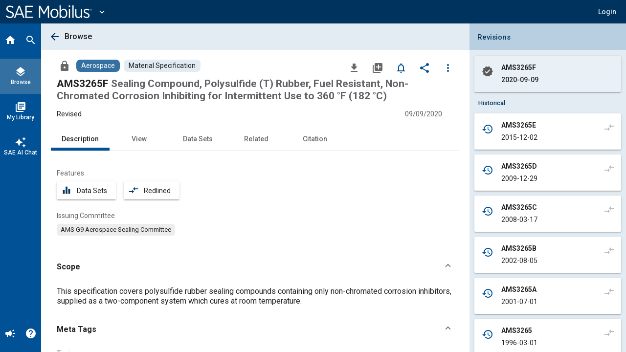

--- FILE ---
content_type: text/javascript
request_url: https://saemobilus.sae.org/47.4798f98c838fe58e.js
body_size: 1632
content:
"use strict";(self.webpackChunkmobilus=self.webpackChunkmobilus||[]).push([[47],{7428:(re,S,t)=>{t.r(S),t.d(S,{DetailModule:()=>ae});var b=t(177),z=t(6768),N=t(7588),a=t(1747),o=t(9310),f=t(7550),V=t(3443),I=t(6502),D=t(5558),u=t(6354),v=t(9437),F=t(7673),E=t(8141),s=t(4438),O=t(3922),$=t(9967),x=t(8835),W=t(8280),B=t(4596);let j=(()=>{var e;class d{constructor(n,m,h,k,y,l,c){this.actions$=n,this.subQuery=m,this.dialog=h,this.subService=k,this.contentService=y,this.detailsHelperService=l,this.mobilusUiService=c,this.getAssets$=(0,a.EH)(()=>this.actions$.pipe((0,a.gp)(f.f0.getAssets),(0,D.n)(i=>this.contentService.getFileFormats(i.contentId).pipe((0,u.T)(g=>f.f0.getAssetsSucceeded({assets:g})),(0,v.W)(()=>(0,F.of)(f.f0.getAssetsFailed())))))),this.getAssetsSucceeded$=(0,a.EH)(()=>this.actions$.pipe((0,a.gp)(f.f0.getAssetsSucceeded),(0,E.M)(i=>this.contentService.setFileFormats(i.assets))),{dispatch:!1}),this.getContentDataSets$=(0,a.EH)(()=>this.actions$.pipe((0,a.gp)(f.f0.getContentDataSets),(0,D.n)(i=>this.mobilusUiService.getContentDataSets(i.contentId,i).pipe((0,u.T)(g=>f.f0.getContentDataSetsSucceeded(g)),(0,v.W)(()=>(0,F.of)(f.f0.getAssetsFailed()))))))}}return(e=d).\u0275fac=function(n){return new(n||e)(s.KVO(a.En),s.KVO(O.Nd),s.KVO($.ef),s.KVO(O.yg),s.KVO(x.fH),s.KVO(W.I),s.KVO(B.R))},e.\u0275prov=s.jDH({token:e,factory:e.\u0275fac}),d})(),U=(()=>{var e;class d{}return(e=d).\u0275fac=function(n){return new(n||e)},e.\u0275mod=s.$C({type:e}),e.\u0275inj=s.G2t({imports:[o.md.forFeature(I.t.Detail,f.Hp.a),a.Vm.forFeature([j]),V.z]}),d})();var R=t(3209),Q=t(7468),Z=t(5964),L=t(3993),J=t(1397);const H=(0,o.VP)("[Add To Dialog] Open Dialog",(0,o.xk)()),p=(0,o.VP)("[Add To Dialog] Get Folders and Bookmarks",(0,o.xk)()),M=(0,o.VP)("[Add To Dialog] Get Folders and Bookmarks Succeeded",(0,o.xk)()),C=(0,o.VP)("[Add To Dialog] Get Folders and Bookmarks Failed",(0,o.xk)()),G=(0,o.VP)("[Add To Dialog] Add Item To Folder",(0,o.xk)()),K=(0,o.VP)("[Add To Dialog] Add Item To Folder Succeeded",(0,o.xk)()),X=(0,o.VP)("[Add To Dialog] Add Item To Folder Failed"),Y=((0,o.VP)("[Add To Dialog] Add Item To My Library On Open",(0,o.xk)()),(0,o.VP)("[Add To Dialog] Add Item To My Library On Open Succeeded")),w=(0,o.VP)("[Add To Dialog] Add Item To My Library On Open Failed"),q=(0,o.VP)("[Add To Dialog] Set List Manager Folders",(0,o.xk)()),T=(0,o.UX)(I.t.AddToDialog),P=((0,o.Mz)(T,e=>e.loadingFoldersAndBookmarks),(0,o.Mz)(T,e=>e.folders),(0,o.Mz)(T,e=>e.bookmarks),(0,o.Mz)(T,e=>e.listManagerData),(0,o.Mz)(T,e=>e.contentId));var _=t(6194);let ee=(()=>{var e;class d{constructor(n,m,h,k,y){this.actions$=n,this.dialog=m,this.mobilusService=h,this.contentService=k,this.store=y,this.openDialog$=(0,a.EH)(()=>this.actions$.pipe((0,a.gp)(H),(0,E.M)(()=>this.dialog.open(_.u)),(0,u.T)(l=>p({contentId:l.contentId})))),this.getFoldersAndBookmarks$=(0,a.EH)(()=>this.actions$.pipe((0,a.gp)(p),(0,D.n)(l=>(0,Q.p)([this.mobilusService.getFolders(),this.contentService.getById(l.contentId)]).pipe((0,u.T)(([c,i])=>{var g;return M({folders:null!=c?c:[],bookmarks:null!==(g=null==i?void 0:i.bookmarks)&&void 0!==g?g:[]})}),(0,v.W)(c=>(0,F.of)(C({error:c}))))))),this.addToLibraryAfterLoading$=(0,a.EH)(()=>this.actions$.pipe((0,a.gp)(M),(0,Z.p)(l=>{const c=l.folders.find(i=>"My Favorites"===i.name);return!l.bookmarks.some(i=>i.folderId===c.id)}),(0,L.E)(this.store.select(P)),(0,D.n)(([l,c])=>this.mobilusService.addItemToFolder(c,l.folders.find(i=>"My Favorites"===i.name).id).pipe((0,u.T)(()=>Y()),(0,v.W)(()=>(0,F.of)(w())))))),this.addItemToFolder$=(0,a.EH)(()=>this.actions$.pipe((0,a.gp)(G),(0,L.E)(this.store.select(P)),(0,J.Z)(([l,c])=>this.mobilusService.addItemToFolder(c,l.node.id).pipe((0,u.T)(()=>K({node:l.node})),(0,v.W)(()=>(0,F.of)(X()))))))}}return(e=d).\u0275fac=function(n){return new(n||e)(s.KVO(a.En),s.KVO($.ef),s.KVO(B.R),s.KVO(x.fH),s.KVO(o.il))},e.\u0275prov=s.jDH({token:e,factory:e.\u0275fac}),d})();const te=(0,o.vy)({context:"Library",contentId:void 0,loadingFoldersAndBookmarks:!1,foldersAndBookmarksError:void 0,folders:[],bookmarks:[],listManagerData:[{id:null,title:"My Library",expanded:!0,divider:!0,checkboxPresent:!0,checkboxHidesNodes:!0,checkboxTitle:"Added",checked:!1,nodesGroupTitleVisible:!0,nodesGroupTitleText:"Folders",deleteNodeEnabled:!1,createNodeEnabled:!0,createNodeIcon:"create_new_folder",createNodeTitle:"Create Folder",createNodeFieldName:"Title",createNodeActionText:"Create",nodes:[]},{title:"Shared by User",divider:!0,nodesGroupTitleVisible:!0,nodesGroupTitleText:"Folders"}]},(0,o.on)(H,(e,{contentId:d,context:r})=>({...e,contentId:d,context:r})),(0,o.on)(p,e=>({...e,loadingFoldersAndBookmarks:!0,foldersAndBookmarksError:void 0})),(0,o.on)(M,(e,{folders:d,bookmarks:r})=>({...e,folders:d,bookmarks:r,loadingFoldersAndBookmarks:!1})),(0,o.on)(C,(e,{error:d})=>({...e,foldersAndBookmarksError:d})),(0,o.on)(q,(e,{folderNodes:d})=>{const r=e.listManagerData.concat(),n=d.findIndex(h=>"My Favorites"===h.title),m=d.concat();return m.splice(n,1),r[0]={...r[0],nodes:m,id:d[n].id,checked:d[n].checked},{...e,listManagerData:r}}),(0,o.on)(G,(e,{node:d})=>(d.spinner=!0,{...e})),(0,o.on)(K,e=>({...e})));let de=(()=>{var e;class d{}return(e=d).\u0275fac=function(n){return new(n||e)},e.\u0275mod=s.$C({type:e}),e.\u0275inj=s.G2t({imports:[o.md.forFeature(R.tQ.AddToDialog,te),a.Vm.forFeature([ee])]}),d})();var se=t(6821),A=t(444);let ae=(()=>{var e;class d{}return(e=d).\u0275fac=function(n){return new(n||e)},e.\u0275mod=s.$C({type:e}),e.\u0275inj=s.G2t({imports:[b.MD,N.G,z.G,U,V.z,de,se.c,A.tZ,A.hz,A.l5,A.d4]}),d})()}}]);

--- FILE ---
content_type: text/javascript
request_url: https://saemobilus.sae.org/636.0f68d715e676e5f8.js
body_size: 227
content:
"use strict";(self.webpackChunkmobilus=self.webpackChunkmobilus||[]).push([[636],{1255:(e,s,o)=>{o.r(s),o.d(s,{BrowseByModule:()=>B});var E=o(177),M=o(8477),a=o(7588),t=o(3443),u=o(6821),r=o(444),l=o(4438);let B=(()=>{var _;class d{}return(_=d).\u0275fac=function(n){return new(n||_)},_.\u0275mod=l.$C({type:_}),_.\u0275inj=l.G2t({imports:[E.MD,u.c,a.G,M.G,t.z,r.SU]}),d})()}}]);